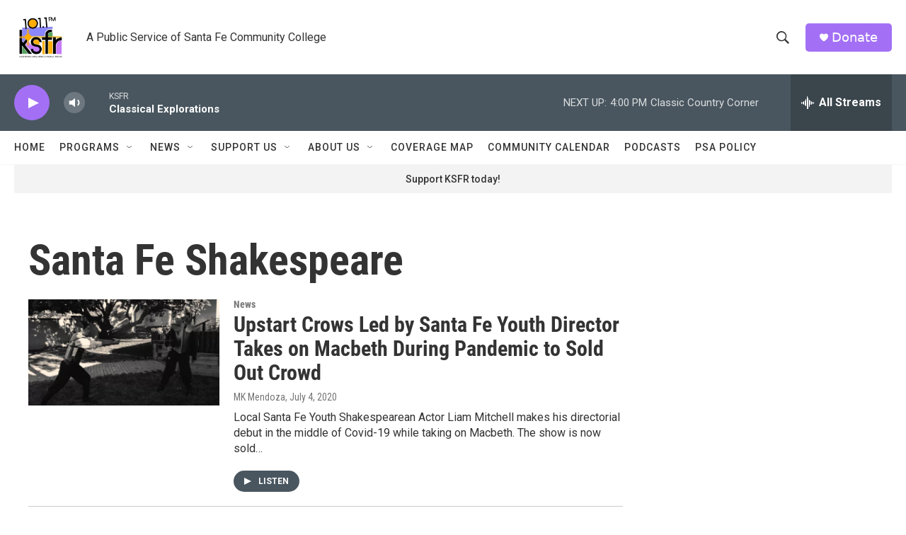

--- FILE ---
content_type: text/html; charset=utf-8
request_url: https://www.google.com/recaptcha/api2/aframe
body_size: 252
content:
<!DOCTYPE HTML><html><head><meta http-equiv="content-type" content="text/html; charset=UTF-8"></head><body><script nonce="XZEjqBlGsQBHmXoxSdW0Fw">/** Anti-fraud and anti-abuse applications only. See google.com/recaptcha */ try{var clients={'sodar':'https://pagead2.googlesyndication.com/pagead/sodar?'};window.addEventListener("message",function(a){try{if(a.source===window.parent){var b=JSON.parse(a.data);var c=clients[b['id']];if(c){var d=document.createElement('img');d.src=c+b['params']+'&rc='+(localStorage.getItem("rc::a")?sessionStorage.getItem("rc::b"):"");window.document.body.appendChild(d);sessionStorage.setItem("rc::e",parseInt(sessionStorage.getItem("rc::e")||0)+1);localStorage.setItem("rc::h",'1769381675560');}}}catch(b){}});window.parent.postMessage("_grecaptcha_ready", "*");}catch(b){}</script></body></html>